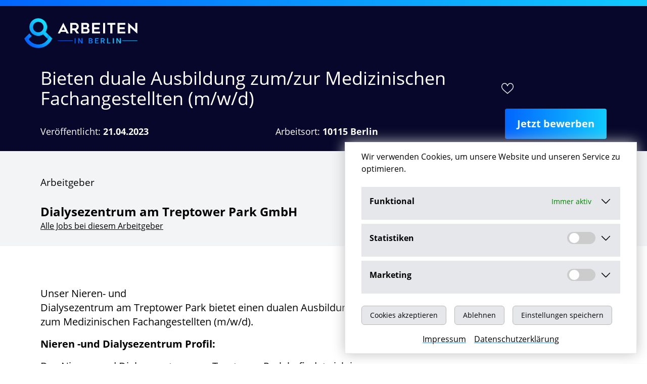

--- FILE ---
content_type: text/html; charset=UTF-8
request_url: https://arbeiten-in-berlin.net/job/bieten-duale-ausbildung-zum-medizinischen-fachangestellten-berlin/01a64cdbfe918219975d8dbdbecc24bb
body_size: 6663
content:
<!DOCTYPE html>
<html lang="de">
<head>
	<meta charset="utf-8">
	<meta name="viewport" content="width=device-width, initial-scale=1.0">
	<meta name="google-site-verification" content="LUG7iGwfJXmbgsOsQvdtFGQKa-yCskI3-EeJ8PF-rHg" />
	<title>Bieten duale Ausbildung zum/zur Medizinischen Fachangestellten (m/w/d) - Berlin | arbeiten-in-berlin.net</title>
<meta name="description" content="Stellenangebot: Bieten duale Ausbildung zum/zur Medizinischen Fachangestellten (m/w/d) bei Dialysezentrum am Treptower Park GmbH in Berlin für ab sofo…">
<meta name="copyright" content="Onyx Consulting GmbH">
<link rel="canonical" href="https://arbeiten-in-berlin.net/job/bieten-duale-ausbildung-zum-medizinischen-fachangestellten-berlin/01a64cdbfe918219975d8dbdbecc24bb"/>
<meta name="robots" content="all">
<meta property="og:image:width" content="1200" />
<meta property="og:image:height" content="630" />
<meta property="og:title" content="Bieten duale Ausbildung zum/zur Medizinischen Fachangestellten (m/w/d) - Berlin" />
<meta property="og:description" content="Stellenangebot: Bieten duale Ausbildung zum/zur Medizinischen Fachangestellten (m/w/d) bei Dialysezentrum am Treptower Park GmbH in Berlin für ab sofo…" />
<meta property="og:type" content="article" />
<meta property="og:url" content="https://arbeiten-in-berlin.net/job/bieten-duale-ausbildung-zum-medizinischen-fachangestellten-berlin/01a64cdbfe918219975d8dbdbecc24bb" />
<meta property="og:site_name" content="arbeiten-in-berlin.net" />
<meta property="og:locale" content="de_DE" />
<meta property="og:image" content="https://arbeiten-in-berlin.net/assets/img/arbeiten-in-berlin.jpg" />

<meta name="twitter:card" content="summary_large_image" />
<meta name="twitter:title" content="Bieten duale Ausbildung zum/zur Medizinischen Fachangestellten (m/w/d) - Berlin" />
<meta name="twitter:description" content="Stellenangebot: Bieten duale Ausbildung zum/zur Medizinischen Fachangestellten (m/w/d) bei Dialysezentrum am Treptower Park GmbH in Berlin für ab sofo…" />
<meta name="twitter:image" content="https://arbeiten-in-berlin.net/assets/img/arbeiten-in-berlin.jpg" />
<script type="application/ld+json">{"@context":"https://schema.org/","@type":"JobPosting","name":"Bieten duale Ausbildung zum/zur Medizinischen Fachangestellten (m/w/d) - Berlin","description":"<p>Unser Nieren- und<br> Dialysezentrum am Treptower Park bietet einen dualen Ausbildungsplatz<br> zum Medizinischen Fachangestellten (m/w/d).</p><p><strong>Nieren -und Dialysezentrum Profil:</strong></p><p>Das Nieren- und Dialysezentrum am Treptower Park befindet sich im<br> grünen Herzen Berlins nahe der Spree und existiert seit 25 Jahren. In<br> den neuen Räumen der nephrologisch-internistischen Praxis des<br> Nierenzentrums arbeiten 5 erfahrene Ärzte mit einem jungen Team aus<br> Medizinischen Fachangestellten. Hier findet primär die praktische<br> Ausbildung statt. Die Azubis bekommen auch einen Einblick in unser<br> Dialysezentrum mit circa 120 chronisch kranken Patienten mit<br> Nierenversagen. Nach erfolgreichem Abschluss als Medizinische/r<br> Fachangestellte/r können die Absolventen sowohl in unserem Nierenzentrum<br> arbeiten, welches von den Aufgaben einer klassischen Arztpraxis gleicht<br> oder in unserem Dialysezentrum, welches den Ansprüchen eines<br> Krankenhauses gleicht. Somit haben Sie bei uns vielseitige<br> Karrieremöglichkeiten!</p><p> Aufgaben </p><p>+Praxisorganisation und Betreuung der Patienten</p><p>+Blutabnahmen, kleines Labor, EkG, Infusionen, 24h Blutdruckmessung</p><p>+Büro& hauswirtschaftliche Tätigkeiten</p><p>+Hygiene</p><p>+(ggf. Dialysetherapie)</p><p> Qualifikation </p><p>+Teamgeist, Zuverlässigkeit, Kommunikations- und Organisationsstärke, freundliches Verhalten</p><p>+Verantwortungsbewusstsein, empathischer und professioneller Umgang mit kranken Patienten</p><p>+Bereitschaft zum Arbeiten im Schichtsystem von montags bis samstags</p><p>+einwandfreies Führungszeugnis und gesundheitliche Eignung für den Beruf (Impfpflicht: Masern, Hepatitis und Covid-19)</p><p>+mindestens Realschulabschluss und gute Noten v.a. in Biologie, Deutsch, Mathe</p><p>+Deutschkenntnisse auf C1 Level</p><p>+PC Kenntnisse</p><p> Benefits </p><p>+3 Jahre duale Ausbildung: Theorie am Oberstufenzentrum in Berlin, Praxisarbeit im Betrieb </p><p>+Bezahlung in Anlehnung an Tarifgehalt Ausbildung MFA der<br> Berliner Ärztekammer</p><p>+bei guten Leistungen und freundlichem Verhalten ist eine Übernahme als MFA garantiert</p><p>Die Ausbildung beginnt am 01.08.2022 bzw. 01.09.2022. Allgemeine Informationen zur Ausbildung MFA finden Sie bei der Ärztekammer Berlin.</p><p>Nach erfolgreichem Bewerbungsgespräch findet immer ein Praktikum<br> (mindestens 14 Tage) statt um sich kennenzulernen. Nach erfolgreichen<br> Kennenlernen besteht die Möglichkeit das Praktikum bis Ausbildungsbeginn zu verlängern.</p><p>Wir freuen uns auf Ihre schriftliche Bewerbung mit Anschreiben, tabellarischem Lebenslauf und Zeugnissen per Mail.</p><p>Nieren und Dialysezentrum am Treptower Park GmbH</p><p>Puschkinallee 6a, 12435 Berlin</p><br><br>Beginn<br>ab sofort","image":"https://arbeiten-in-berlin.net/assets/img/arbeiten-in-berlin.jpg","title":"Bieten duale Ausbildung zum/zur Medizinischen Fachangestellten (m/w/d)","datePosted":"2023-04-21","url":"https://arbeiten-in-berlin.net/job/bieten-duale-ausbildung-zum-medizinischen-fachangestellten-berlin/01a64cdbfe918219975d8dbdbecc24bb","hiringOrganization":{"@type":"Organization","name":"Dialysezentrum am Treptower Park GmbH"},"jobLocation":{"@type":"Place","address":{"@type":"PostalAddress","addressCountry":"DE","addressLocality":"Berlin","addressRegion":"Berlin","postalCode":"10115"}},"employmentType":"FULL_TIME","identifier":{"@type":"PropertyValue","name":"Dialysezentrum am Treptower Park GmbH","value":"01a64cdbfe918219975d8dbdbecc24bb"},"jobStartDate":"ab sofort","jobImmediateStart":true,"validThrough":"2026-02-04"}</script>
	<link rel="shortcut icon" type="image/x-icon" href="https://arbeiten-in-berlin.net/assets/img/favicon.ico?release=6a5b7928d64becf306085ce4b57119cc">
	<link rel="icon" type="image/png" href="https://arbeiten-in-berlin.net/assets/img/logo.png?release=6a5b7928d64becf306085ce4b57119cc">
	
	<script nomodule>if (document.location.href.indexOf('https://arbeiten-in-berlin.net/browser-update-info') === -1) { document.location.href = 'https://arbeiten-in-berlin.net/browser-update-info'; }</script>
	<script>document.documentElement.classList.remove('no-js');document.documentElement.classList.add('js');</script>

	<link rel="stylesheet" href="https://arbeiten-in-berlin.net/assets/vendor/open-sans/font.css">
	<link rel="stylesheet" href="https://arbeiten-in-berlin.net/assets/css/app.css">
	<link rel="stylesheet" href="/assets/css/styles.css">
	<script src="https://arbeiten-in-berlin.net/assets/js/app.js" defer></script>
	
	<script defer data-domain="arbeiten-in-berlin.net" src="https://plausible.io/js/plausible.js"></script>

	<meta name="environment" content="local">
	

			
	</head>


<body x-data="{ search:true }">
<div class="js-cookie-consent cookie-consent fixed bottom-0 inset-x-0 py-2 w-full md:w-auto right-0 z-40 bg-white md:m-5 cookie-banner-shadow border-t md:border" x-data="{ settings:false }">
    <div class="max-w-xl mx-auto px-6">
        <div class="p-2 flex justify-center items-center">
            <div class="flex flex-col">
                <div>
                    <p class="ml-3 text-left cookie-consent__message">
						Wir verwenden Cookies, um unsere Website und unseren Service zu optimieren.
                    </p>
                </div>

				<div class="flex flex-col">
					<!-- <template x-if="settings"> -->
						<div class="flex flex-col justify-center pt-4">
							<div>
								<details class="bg-gray-200 p-4 my-2">
									<summary class="flex justify-between mb-2">
										<span class="flex-5"><strong>Funktional</strong></span>
										<span class="active-green text-sm flex items-center pr-2">Immer aktiv</span>
										<span class="cursor-pointer pl-2">
										<svg id="Ebene_1" xmlns="http://www.w3.org/2000/svg" viewBox="0 0 384 384" width="25">
											<path d="M384,384H0V0H384V384ZM191.96,235.66c-1.41-1.71-2.2-2.84-3.16-3.81-35.42-35.45-70.86-70.89-106.29-106.32-1.06-1.06-2.08-2.18-3.27-3.09-6.7-5.16-16.33-2.04-18.74,6.08-1.57,5.29,.45,9.4,4.18,13.13,39,38.94,77.95,77.93,116.92,116.9,7.36,7.36,13.42,7.33,20.87-.13,38.62-38.62,77.23-77.24,115.84-115.86,1.06-1.06,2.17-2.09,3.09-3.26,3.05-3.86,3.39-9.14,.95-13.38-2.4-4.18-7.4-6.98-12.03-5.73-2.96,.8-6,2.59-8.19,4.76-35.62,35.43-71.12,70.98-106.63,106.53-1.06,1.06-1.95,2.28-3.56,4.18Z" style="fill:#fff0;"/>
											<path d="M191.96,235.66c1.61-1.9,2.5-3.12,3.56-4.18,35.51-35.54,71-71.1,106.63-106.53,2.18-2.17,5.23-3.96,8.19-4.76,4.63-1.25,9.63,1.54,12.03,5.73,2.43,4.24,2.09,9.52-.95,13.38-.93,1.17-2.03,2.2-3.09,3.26-38.61,38.62-77.22,77.25-115.84,115.86-7.46,7.46-13.51,7.49-20.87,.13-38.97-38.97-77.92-77.96-116.92-116.9-3.73-3.73-5.75-7.84-4.18-13.13,2.41-8.12,12.04-11.24,18.74-6.08,1.18,.91,2.21,2.03,3.27,3.09,35.44,35.43,70.87,70.87,106.29,106.32,.96,.96,1.75,2.09,3.16,3.81Z"/>
										</svg>
										</span>
									</summary>
									<div class="text-xs">
										Notwendige Cookies helfen dabei, eine Webseite nutzbar zu machen, indem sie Grundfunktionen wie Seitennavigation und Zugriff auf sichere Bereiche der Webseite ermöglichen. Die Webseite kann ohne diese Cookies nicht richtig funktionieren.
									</div>
								</details>

								<details class="bg-gray-200 p-4 my-2">
									<summary class="flex justify-between mb-2">
										<span class="flex-5"><strong>Statistiken</strong></span>
										<label class="switch pr-2">
											<input type="checkbox" id="statistic">
											<span class="slider round"></span>
										</label>
										<span  class="cursor-pointer pl-2">
											<svg id="Ebene_1" xmlns="http://www.w3.org/2000/svg" viewBox="0 0 384 384" width="25">
												<path d="M384,384H0V0H384V384ZM191.96,235.66c-1.41-1.71-2.2-2.84-3.16-3.81-35.42-35.45-70.86-70.89-106.29-106.32-1.06-1.06-2.08-2.18-3.27-3.09-6.7-5.16-16.33-2.04-18.74,6.08-1.57,5.29,.45,9.4,4.18,13.13,39,38.94,77.95,77.93,116.92,116.9,7.36,7.36,13.42,7.33,20.87-.13,38.62-38.62,77.23-77.24,115.84-115.86,1.06-1.06,2.17-2.09,3.09-3.26,3.05-3.86,3.39-9.14,.95-13.38-2.4-4.18-7.4-6.98-12.03-5.73-2.96,.8-6,2.59-8.19,4.76-35.62,35.43-71.12,70.98-106.63,106.53-1.06,1.06-1.95,2.28-3.56,4.18Z" style="fill:#fff0;"/>
												<path d="M191.96,235.66c1.61-1.9,2.5-3.12,3.56-4.18,35.51-35.54,71-71.1,106.63-106.53,2.18-2.17,5.23-3.96,8.19-4.76,4.63-1.25,9.63,1.54,12.03,5.73,2.43,4.24,2.09,9.52-.95,13.38-.93,1.17-2.03,2.2-3.09,3.26-38.61,38.62-77.22,77.25-115.84,115.86-7.46,7.46-13.51,7.49-20.87,.13-38.97-38.97-77.92-77.96-116.92-116.9-3.73-3.73-5.75-7.84-4.18-13.13,2.41-8.12,12.04-11.24,18.74-6.08,1.18,.91,2.21,2.03,3.27,3.09,35.44,35.43,70.87,70.87,106.29,106.32,.96,.96,1.75,2.09,3.16,3.81Z"/>
											</svg>
										</span>
									</summary>
									<div class="text-xs">
										Zur Zeit sind keine Cookies für statistische Zwecke im Einsatz
									</div>
								</details>

								<details class="bg-gray-200 p-4 my-2">
									<summary class="flex justify-between mb-2">
										<span class="flex-5"><strong>Marketing</strong></span>
										<label class="switch">
											<input type="checkbox" id="marketing">
											<span class="slider round"></span>
										</label>
										<span class="cursor-pointer pl-2">
											<svg id="Ebene_1" xmlns="http://www.w3.org/2000/svg" viewBox="0 0 384 384" width="25">
												<path d="M384,384H0V0H384V384ZM191.96,235.66c-1.41-1.71-2.2-2.84-3.16-3.81-35.42-35.45-70.86-70.89-106.29-106.32-1.06-1.06-2.08-2.18-3.27-3.09-6.7-5.16-16.33-2.04-18.74,6.08-1.57,5.29,.45,9.4,4.18,13.13,39,38.94,77.95,77.93,116.92,116.9,7.36,7.36,13.42,7.33,20.87-.13,38.62-38.62,77.23-77.24,115.84-115.86,1.06-1.06,2.17-2.09,3.09-3.26,3.05-3.86,3.39-9.14,.95-13.38-2.4-4.18-7.4-6.98-12.03-5.73-2.96,.8-6,2.59-8.19,4.76-35.62,35.43-71.12,70.98-106.63,106.53-1.06,1.06-1.95,2.28-3.56,4.18Z" style="fill:#fff0;"/>
												<path d="M191.96,235.66c1.61-1.9,2.5-3.12,3.56-4.18,35.51-35.54,71-71.1,106.63-106.53,2.18-2.17,5.23-3.96,8.19-4.76,4.63-1.25,9.63,1.54,12.03,5.73,2.43,4.24,2.09,9.52-.95,13.38-.93,1.17-2.03,2.2-3.09,3.26-38.61,38.62-77.22,77.25-115.84,115.86-7.46,7.46-13.51,7.49-20.87,.13-38.97-38.97-77.92-77.96-116.92-116.9-3.73-3.73-5.75-7.84-4.18-13.13,2.41-8.12,12.04-11.24,18.74-6.08,1.18,.91,2.21,2.03,3.27,3.09,35.44,35.43,70.87,70.87,106.29,106.32,.96,.96,1.75,2.09,3.16,3.81Z"/>
											</svg>
										</span>
									</summary>
									<div class="text-xs">
										Zur Zeit sind keine Cookies für Marketing im Einsatz
									</div>
								</details>
							</div>
						</div>
					<!-- </template> -->
						
						
					<div class="flex flex-col justify-center md:flex-row">
						<div class="md:pr-4 pt-4">
							<button class="js-cookie-consent-agree cookie-consent__agree cursor-pointer px-4 py-2 rounded-md text-sm font-medium bg-gray-200 w-full md:w-auto border border-grey">
								Cookies akzeptieren
							</button>
						</div>
						<div class="md:pr-4 pt-4">
														<button class="js-cookie-consent-refuse cookie-consent__refuse cursor-pointer px-4 py-2 rounded-md text-sm font-medium bg-gray-200 w-full md:w-auto border border-grey">
								Ablehnen
							</button>
													</div>
						<div class="md:pr-4 py-4">
							<button class="js-cookie-consent-required-agree cookie-consent__required-agree cursor-pointer px-4 py-2 rounded-md text-sm font-medium bg-gray-200 w-full md:w-auto border border-grey">
								Einstellungen speichern
							</button>
						</div>
					</div>
				</div>

				<div class="flex justify-center">
					<a class="pr-4 underline underline-blue" href="https://arbeiten-in-berlin.net/impressum">Impressum</a>
					<a class="underline underline-blue" href="https://arbeiten-in-berlin.net/datenschutz">Datenschutzerklärung</a>
				</div>

            </div>
        </div>
    </div>
</div>

    <script>

        window.laravelCookieConsent = (function () {

            const ACCEPT_COOKIE_VALUE = 1;
			const ACCEPT_REQUIRED_COOKIE_VALUE = 0.5;
			const MARKETING_COOKIE = 1;
			const STATISTIC_COOKIE = 1;
            const REFUSE_COOKIE_VALUE = 0;
            const COOKIE_DOMAIN = 'arbeiten-in-berlin.net';

            function consentWithCookies() {
				setCookie('marketing_cookie', MARKETING_COOKIE, 7300);
				setCookie('statistic_cookie', STATISTIC_COOKIE, 7300);
                setCookie('laravel_cookie_consent', ACCEPT_COOKIE_VALUE, 7300);
                hideCookieDialog();
            }

			function acceptRequiredCookies() {
				if (document.getElementById('marketing').checked) {
					setCookie('marketing_cookie', MARKETING_COOKIE, 7300);
				}
				if (document.getElementById('statistic').checked) {
					setCookie('statistic_cookie', STATISTIC_COOKIE, 7300);
				}
                setCookie('laravel_cookie_consent', ACCEPT_REQUIRED_COOKIE_VALUE, 7300);
                hideCookieDialog();
            }

            function refuseCookies() {
                setCookie('laravel_cookie_consent', REFUSE_COOKIE_VALUE, 7300);
                hideCookieDialog();
            }

            function cookieExists(name) {
                return (
                    document.cookie.split('; ').indexOf(name + '=' + ACCEPT_COOKIE_VALUE) !== -1
                    || document.cookie.split('; ').indexOf(name + '=' + REFUSE_COOKIE_VALUE) !== -1
                );
            }

            function hideCookieDialog() {
                const dialogs = document.getElementsByClassName('js-cookie-consent');

                for (let i = 0; i < dialogs.length; ++i) {
                    dialogs[i].style.display = 'none';
                }
            }

            function setCookie(name, value, expirationInDays) {
                const date = new Date();
                date.setTime(date.getTime() + (expirationInDays * 24 * 60 * 60 * 1000));
                document.cookie = name + '=' + value
                    + ';expires=' + date.toUTCString()
                    + ';domain=' + COOKIE_DOMAIN
                    + ';path=/'
                    + ';samesite=lax';
            }

            if (cookieExists('laravel_cookie_consent')) {
                hideCookieDialog();
            }

            const acceptButtons = document.getElementsByClassName('js-cookie-consent-agree');

            for (let i = 0; i < acceptButtons.length; ++i) {
                acceptButtons[i].addEventListener('click', consentWithCookies);
            }

			const acceptRequiredButtons = document.getElementsByClassName('js-cookie-consent-required-agree');
			
			for (let i = 0; i < acceptRequiredButtons.length; ++i) {
				acceptRequiredButtons[i].addEventListener('click', acceptRequiredCookies);
			}

            const refuseButtons = document.getElementsByClassName('js-cookie-consent-refuse');

            for (let i = 0; i < refuseButtons.length; ++i) {
                refuseButtons[i].addEventListener('click', refuseCookies);
            }

            return {
                consentWithCookies: consentWithCookies,
                refuseCookies: refuseCookies,
				acceptRequiredCookies: acceptRequiredCookies,
                hideCookieDialog: hideCookieDialog
            };
        })();
    </script>

    
<div class="bg-gradient-from-l-to-r w-full h-3 sticky top-0 z-50"></div>
	<nav x-data="{ open:false }" class="pt-4 bg-skin-primary">
	  <div class="container mx-auto flex flex-wrap justify-between items-center pb-4 px-4 md:px-12">
		<div class="flex justify-between items-center w-full">
			<a href="https://arbeiten-in-berlin.net" title="Startseite arbeiten-in-berlin.net" class="mt-2" lang="de" hreflang="de">
			<span class="hidden">arbeiten-in-berlin.net</span>
			<img class="w-40 lg:w-56" src="/assets/img/logo.png" alt="Logo der Jobbörse arbeiten-in-berlin.net" width="500" height="83">
			</a>
		</div>
	  </div>
	</nav>
    <main>
            <div class="bg-skin-primary text-white py-6 sticky top-0 z-10">
       <div class="container">
            <div class="relative">
                <div class="w-full flex md:flex-row items-center">
                    <h1 class="text-2xl lg:text-4xl break-word max-w-4xl">Bieten duale Ausbildung zum/zur Medizinischen Fachangestellten (m/w/d)</h1>
                    <div @click="toggleFavorite()" x-data="JobListItem({hash:'01a64cdbfe918219975d8dbdbecc24bb', url:'https://arbeiten-in-berlin.net/job/bieten-duale-ausbildung-zum-medizinischen-fachangestellten-berlin/01a64cdbfe918219975d8dbdbecc24bb', title:'Bieten duale Ausbildung zum/zur Medizinischen Fachangestellten (m/w/d)',location:'in 10115 Berlin'})">
                        <div x-show="!isFavorite()" class="favorite-icon-light hover:favorite-icon-light-filled mx-4 pl-1"></div>
                        <div x-show="isFavorite()" class="favorite-icon-light-filled .hover:favorite-icon-light mx-4 pl-1"></div>
                    </div>
                </div>
                                <div class="w-full flex flex-col md:flex-row justify-between md:items-end">
                    <h2 class="text-lg inline-block leading-tight rounded py-1 mt-2 text-white hidden lg:block">Veröffentlicht: <strong>21.04.2023</strong></h2>
                    <h2 class="text-lg inline-block leading-tight rounded py-1 mt-2 text-white hidden lg:block">Arbeitsort: <strong>10115 Berlin</strong></h2>
                    <a href="https://herojob.de/job/bieten-duale-ausbildung-zum-medizinischen-fachangestellten-berlin/d482fa5bfb7753994dc7b29d840ed4f9" target="_blank"  rel="noopener nofollow"  class="btn-primary-inverted gtm-provider mt-4 md:mt-0 bg-gradient-from-l-to-r text-white text-center no-underline">Jetzt bewerben</a>
                </div>
            </div>
        </div>
    </div>
    <div class="relative py-4 bg-gray-100">
        <div class="container flex flex-col md:flex-row justify-between">
            <div class="flex-col my-3">
                <h3>Arbeitgeber</h3>
                <div class="mt-2 font-bold text-2xl">Dialysezentrum am Treptower Park GmbH</div>
                <!-- <a class="underline" href="https://arbeiten-in-berlin.net/unternehmen?s=dialysezentrum-am-treptower-park-gmbh">Jobs bei diesem Arbeitgeber: 2</a> -->
                <a class="underline" href="https://arbeiten-in-berlin.net/unternehmen?s=dialysezentrum-am-treptower-park-gmbh">Alle Jobs bei diesem Arbeitgeber </a>
            </div>
                        <div class="flex flex-col md:hidden">
                <h2 class="text-lg inline-block leading-tight rounded py-1 mt-2 text-skin-primary">Veröffentlicht: <strong>21.04.2023</strong></h2>
                <h2 class="text-lg inline-block leading-tight rounded py-1 mt-2 text-skin-primary">Arbeitsort: <strong>10115 Berlin</strong></h2>
            </div>
        </div>
    </div>
    <div class="container mx-auto py-16">
        <div class="w-full overflow-hidden">
            <div>
                                <div class="mb-10 text-xl">
                    <div class="plain-html"><p>Unser Nieren- und<br> Dialysezentrum am Treptower Park bietet einen dualen Ausbildungsplatz<br> zum Medizinischen Fachangestellten (m/w/d).</p><p><strong>Nieren -und Dialysezentrum Profil:</strong></p><p>Das Nieren- und Dialysezentrum am Treptower Park befindet sich im<br> grünen Herzen Berlins nahe der Spree und existiert seit 25 Jahren. In<br> den neuen Räumen der nephrologisch-internistischen Praxis des<br> Nierenzentrums arbeiten 5 erfahrene Ärzte mit einem jungen Team aus<br> Medizinischen Fachangestellten. Hier findet primär die praktische<br> Ausbildung statt. Die Azubis bekommen auch einen Einblick in unser<br> Dialysezentrum mit circa 120 chronisch kranken Patienten mit<br> Nierenversagen. Nach erfolgreichem Abschluss als Medizinische/r<br> Fachangestellte/r können die Absolventen sowohl in unserem Nierenzentrum<br> arbeiten, welches von den Aufgaben einer klassischen Arztpraxis gleicht<br> oder in unserem Dialysezentrum, welches den Ansprüchen eines<br> Krankenhauses gleicht. Somit haben Sie bei uns vielseitige<br> Karrieremöglichkeiten!</p><p> Aufgaben </p><p>+Praxisorganisation und Betreuung der Patienten</p><p>+Blutabnahmen, kleines Labor, EkG, Infusionen, 24h Blutdruckmessung</p><p>+Büro& hauswirtschaftliche Tätigkeiten</p><p>+Hygiene</p><p>+(ggf. Dialysetherapie)</p><p> Qualifikation </p><p>+Teamgeist, Zuverlässigkeit, Kommunikations- und Organisationsstärke, freundliches Verhalten</p><p>+Verantwortungsbewusstsein, empathischer und professioneller Umgang mit kranken Patienten</p><p>+Bereitschaft zum Arbeiten im Schichtsystem von montags bis samstags</p><p>+einwandfreies Führungszeugnis und gesundheitliche Eignung für den Beruf (Impfpflicht: Masern, Hepatitis und Covid-19)</p><p>+mindestens Realschulabschluss und gute Noten v.a. in Biologie, Deutsch, Mathe</p><p>+Deutschkenntnisse auf C1 Level</p><p>+PC Kenntnisse</p><p> Benefits </p><p>+3 Jahre duale Ausbildung: Theorie am Oberstufenzentrum in Berlin, Praxisarbeit im Betrieb </p><p>+Bezahlung in Anlehnung an Tarifgehalt Ausbildung MFA der<br> Berliner Ärztekammer</p><p>+bei guten Leistungen und freundlichem Verhalten ist eine Übernahme als MFA garantiert</p><p>Die Ausbildung beginnt am 01.08.2022 bzw. 01.09.2022. Allgemeine Informationen zur Ausbildung MFA finden Sie bei der Ärztekammer Berlin.</p><p>Nach erfolgreichem Bewerbungsgespräch findet immer ein Praktikum<br> (mindestens 14 Tage) statt um sich kennenzulernen. Nach erfolgreichen<br> Kennenlernen besteht die Möglichkeit das Praktikum bis Ausbildungsbeginn zu verlängern.</p><p>Wir freuen uns auf Ihre schriftliche Bewerbung mit Anschreiben, tabellarischem Lebenslauf und Zeugnissen per Mail.</p><p>Nieren und Dialysezentrum am Treptower Park GmbH</p><p>Puschkinallee 6a, 12435 Berlin</p></div>
                </div>
                <a href="https://herojob.de/job/bieten-duale-ausbildung-zum-medizinischen-fachangestellten-berlin/d482fa5bfb7753994dc7b29d840ed4f9" target="_blank"  rel="noopener nofollow"  class="btn-primary-inverted gtm-provider mt-4 md:mt-0 bg-gradient-from-l-to-r text-white text-center no-underline">Jetzt bewerben</a>
            </div>
        </div>
    </div>
    </main>
    <div class="fixed z-40 bottom-0 right-0 transform-gpu translate-y-full transition-transform duration-300" :class="{'translate-y-0':$store.page.scrollTop>200}" @click="$scroll(0)">
    <div class="p-4 rounded bg-gray-100 hover:bg-gray-200 shadow cursor-pointer text-skin-primary bg-white hover:text-black">
        <div class="top-icon-dark-filled"></div>
    </div>
</div>

<footer class="pt-10 overflow-hidden">
    <div class="bg-gradient-from-l-to-r w-full h-5"></div>
    <div class="bg-skin-primary py-5 text-sm text-white">
        <div class="container">
            	<div class="lg:flex text-lg lg:text-base">

		<ul class="lg:flex list-style-none m-0 p-0">
			<li class="pr-3"><a class="no-underline" href="https://arbeiten-in-berlin.net/impressum" rel="nofollow">Impressum</a></li>
			<li class="pr-3"><a class="no-underline" href="https://arbeiten-in-berlin.net/datenschutz" rel="nofollow">Datenschutz</a></li>
			<li class="pr-3"><a class="no-underline" href="https://arbeiten-in-berlin.net/kontakt" rel="nofollow">Kontakt</a></li>
		</ul>
		<strong class="block lg:order-first mr-4 mt-4 mb-10 lg:mt-0 lg:text-base text-sm">© Onyx Consulting GmbH</strong>
	</div>
        </div>
    </div>
</footer>

    <div x-data="{ show:$store.page.modal.active }">

<template x-if="show">
    <div
        @click="show=false"
        @keydown.escape.window="show=false"
    class="fixed z-50 top-0 left-0 w-screen h-screen bg-black opacity-75"></div>
</template>

<div x-show="show" class="fixed z-50 top-0 left-0 w-screen h-screen flex justify-center items-center pointer-events-none">
    <div x-show="show" class="pointer-events-auto"
        x-transition:enter="transition ease-out duration-300"
        x-transition:enter-start="opacity-0 transform scale-95"
        x-transition:enter-end="opacity-100 transform scale-100"
        x-transition:leave="transition ease-in duration-300"
        x-transition:leave-start="opacity-100 transform scale-100"
        x-transition:leave-end="opacity-0 transform scale-95">
        <div x-html="$store.page.modal.content"></div>
    </div>
</div>

</div>


    <template x-if="$store.page.loader.active">
    <div
        class="fixed z-50 top-0 left-0 flex w-screen h-screen flex justify-center items-center pointer-events-none"
        x-transition:enter="transition ease-out duration-300"
        x-transition:enter-start="opacity-0 transform scale-95"
        x-transition:enter-end="opacity-100 transform scale-100"
        x-transition:leave="transition ease-in duration-300"
        x-transition:leave-start="opacity-100 transform scale-100"
        x-transition:leave-end="opacity-0 transform scale-95">
        <svg class="w-64 text-skin-primary" version="1.1" xmlns="http://www.w3.org/2000/svg" xmlns:xlink="http://www.w3.org/1999/xlink" x="0px" y="0px" viewBox="0 0 100 100" enable-background="new 0 0 0 0" xml:space="preserve">
            <path fill="currentColor" d="M73,50c0-12.7-10.3-23-23-23S27,37.3,27,50 M30.9,50c0-10.5,8.5-19.1,19.1-19.1S69.1,39.5,69.1,50">
              <animateTransform attributeName="transform" attributeType="XML" type="rotate" dur="1s" from="0 50 50" to="360 50 50" repeatCount="indefinite"></animateTransform>
          </path>
        </svg>
    </div>
</template>
    </-->

</html>

<script>
		let navBar = document.querySelector(".pt-4.bg-skin-primary"),
		searchBar = document.querySelector(".header-bg-image.relative.z-30.w-full.sticky"),
		jobalert = document.getElementById("jobalert-end"),
		filter = document.querySelector("aside");
		if (searchBar != null) {
		let observer = new IntersectionObserver((entries, observer) => { 
			entries.forEach(entry => {
				if (!entry.isIntersecting) {
					searchBar.classList.add("t-12px");
				} else {
					searchBar.classList.remove("t-12px");
				}
			});
		}, {threshold: 0.3});
		observer.observe(navBar);
	}
</script>
